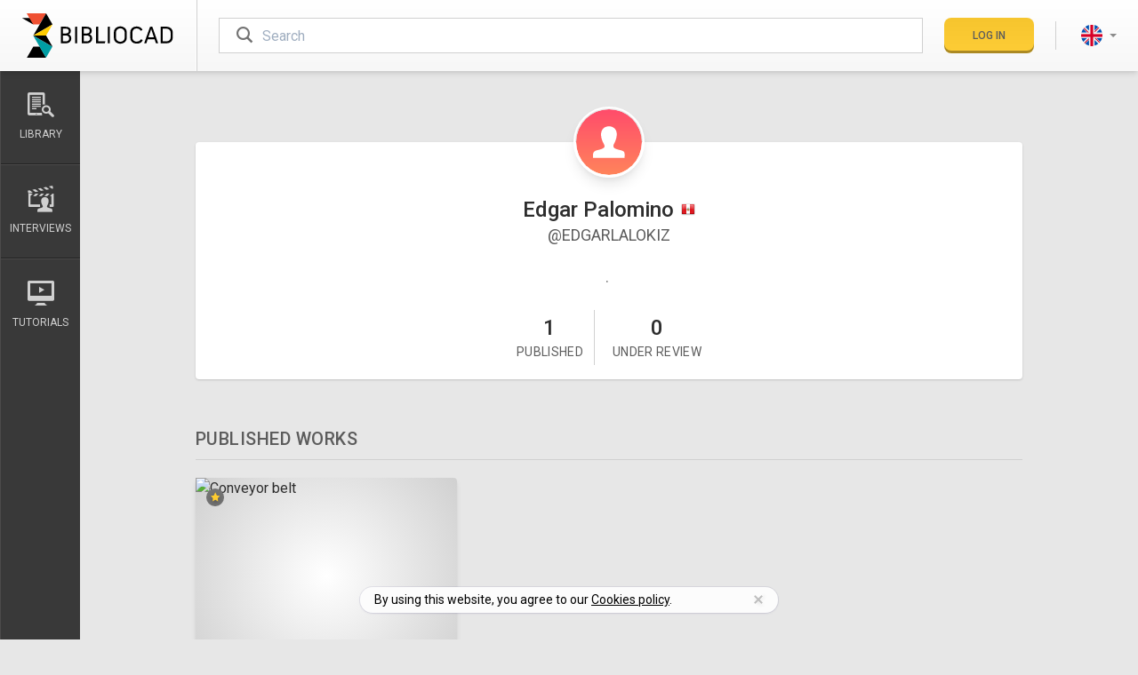

--- FILE ---
content_type: image/svg+xml
request_url: https://www.bibliocad.com/global/images/others/user-profile.54f55e2fb8f04403098afa58921e7267.svg
body_size: 84
content:
<?xml version="1.0" encoding="utf-8"?>
<!-- Generator: Adobe Illustrator 19.2.0, SVG Export Plug-In . SVG Version: 6.00 Build 0)  -->
<svg version="1.1" id="Capa_1" xmlns="http://www.w3.org/2000/svg" xmlns:xlink="http://www.w3.org/1999/xlink" x="0px" y="0px"
	 viewBox="0 0 30 30" style="enable-background:new 0 0 30 30;" xml:space="preserve">
<style type="text/css">
	.st0{fill:url(#SVGID_1_);}
	.st1{fill:#FFFFFF;}
</style>
<linearGradient id="SVGID_1_" gradientUnits="userSpaceOnUse" x1="15" y1="30" x2="15" y2="0">
	<stop  offset="0" style="stop-color:#FF845B"/>
	<stop  offset="1" style="stop-color:#FF4C6B"/>
</linearGradient>
<circle class="st0" cx="15" cy="15" r="15"/>
<path id="user-icon" class="st1" d="M20.3,18.7c-2.1-0.5-4-0.9-3.1-2.7c2.8-5.3,0.8-8.2-2.2-8.2c-3.1,0-5.1,3-2.3,8.2
	c1,1.8-1,2.2-3.1,2.7c-2.1,0.5-1.9,1.6-1.9,3.5h14.4C22.2,20.2,22.4,19.1,20.3,18.7z"/>
</svg>
